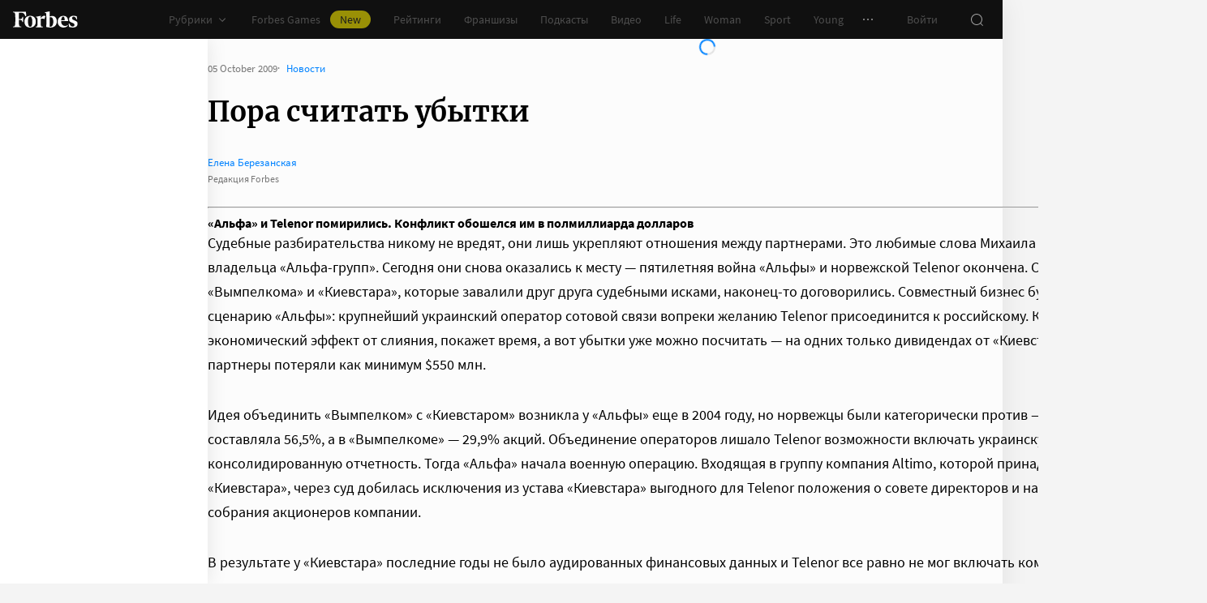

--- FILE ---
content_type: application/javascript; charset=utf-8
request_url: https://cdn.forbes.ru/_nuxt/vw2HUXCe.js
body_size: 374
content:
import{G as l,a as r,r as c}from"./CS9jcqLE.js";import{q as d,a0 as u,x as i,Q as p,V as e,a5 as m,$ as a,X as o,W as _,a2 as f}from"./NCDM2jdN.js";const b=d({name:"PromoCTA",props:{data:{default:()=>({}),type:Object}},setup(){const t=u(),s=l();return{css:t,modal:s}}}),M="bBZKx",$="vQjMr",B="_4R-34",C="swh9s",y={root:M,title:$,text:B,button:C},T=["innerHTML"];function V(t,s,k,v,w,x){const n=c;return p(),i("div",{class:o(t.css.root)},[e("p",{class:o(t.css.title)},a(t.data.title),3),e("p",{class:o(t.css.text),innerHTML:t.data.text},null,10,T),m(n,{class:o(t.css.button),tag:"button",theme:"yellow",to:t.data.to,onClick:s[0]||(s[0]=N=>t.data.action&&t.modal.open(t.data.action))},{default:_(()=>[f(a(t.data.buttonText),1)]),_:1},8,["class","to"])],2)}const h={$style:y},H=r(b,[["render",V],["__cssModules",h]]);export{H as default};
